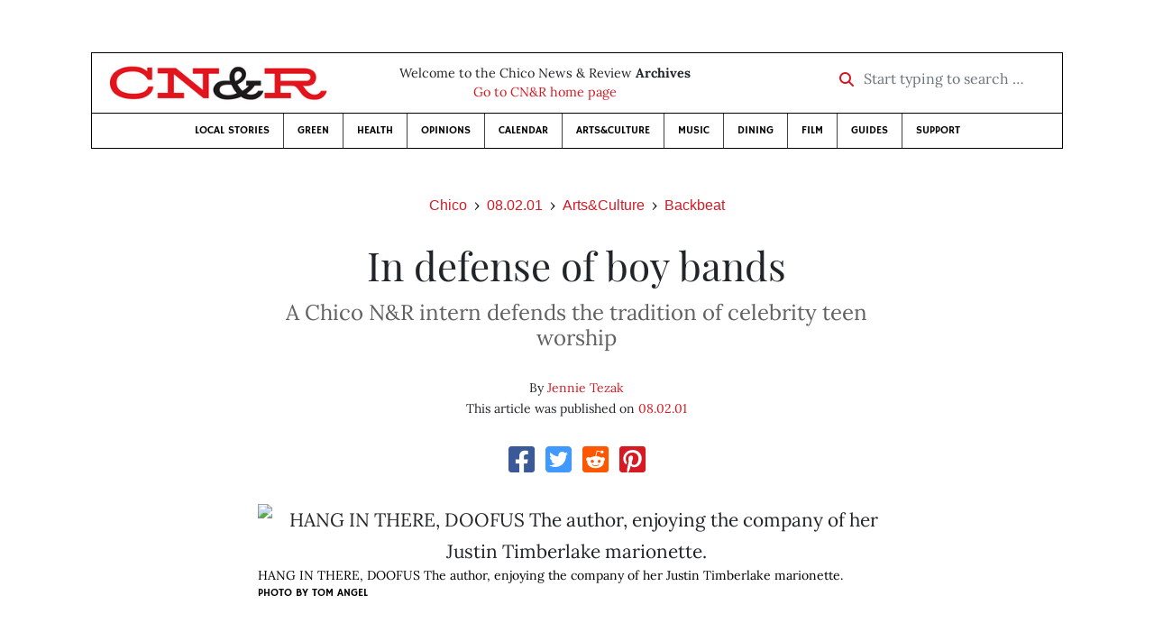

--- FILE ---
content_type: text/html; charset=utf-8
request_url: https://www.newsreview.com/chico/content/in-defense-of-boy-bands/5267/
body_size: 8968
content:



<!DOCTYPE html>
<html lang="en">
  <head>
    <meta charset="utf-8">
    <meta http-equiv="x-ua-compatible" content="ie=edge">
    <title>CN&amp;R • In defense of boy bands</title>

    <meta http-equiv="Content-Type" content="text/html; charset=utf-8" />
    <meta name="viewport" content="width=device-width, initial-scale=1.0">

    <meta property="og:site_name" content="Chico News &amp; Review" />


    
  <link rel="canonical" href="https://www.newsreview.com/chico/content/in-defense-of-boy-bands/5267/">
  <link rel="shorturl" href="https://newsreview.com/oid/5267/" />

  <meta name="description" content="CN&amp;R • Arts&amp;Culture • Backbeat • In defense of boy bands • Aug 2, 2001" />

  <meta name="twitter:card" content="summary_large_image">
  <meta name="twitter:title" content="In defense of boy bands">
  <meta name="twitter:description" content="A Chico News &amp; Review intern defends her passion for boybands.">

  <meta name="twitter:site" content="@ChicoNR">
  <meta name="twitter:creator" content="@ChicoNR">

  <meta property="og:title" content="CN&amp;R • Arts&amp;Culture • Backbeat • In defense of boy bands • Aug 2, 2001" />
  <meta property="og:type" content="article" />
  <meta property="og:url" content="https://www.newsreview.com/chico/content/in-defense-of-boy-bands/5267/" />
  <meta property="og:description" content="A Chico News &amp; Review intern defends her passion for boybands." />

  <meta property="article:published_time" content="2005-07-06T19:57:13-07:00" />
  <meta property="article:modified_time" content="2011-04-10T16:35:42-07:00" />
  <meta property="article:section" content="Arts&amp;Culture" />
  
  <meta property="fb:admins" content="324969540859009" />
  <meta property="fb:app_id" content="324969540859009" />

  
    <link rel="image_src" href="https://www.newsreview.com/media/images/articles/featured/2020/07/5267-01.jpeg" />
    <meta property="og:image" content="https://www.newsreview.com/media/images/articles/featured/2020/07/5267-01.jpeg" />
    <meta name="twitter:image:src" content="https://www.newsreview.com/media/images/articles/featured/2020/07/5267-01.jpeg">
  


    <!-- HTML5 shim, for IE6-8 support of HTML5 elements -->
    <!--[if lt IE 9]>
      <script src="https://cdnjs.cloudflare.com/ajax/libs/html5shiv/3.7.3/html5shiv.min.js"></script>
    <![endif]-->

    



  <link rel="apple-touch-icon" sizes="57x57" href="https://d16zs7b90yfegl.cloudfront.net/static/favicon/cnr/apple-icon-57x57.cc1ce82a0da2.png">
  <link rel="apple-touch-icon" sizes="60x60" href="https://d16zs7b90yfegl.cloudfront.net/static/favicon/cnr/apple-icon-60x60.adda23fbd23a.png">
  <link rel="apple-touch-icon" sizes="72x72" href="https://d16zs7b90yfegl.cloudfront.net/static/favicon/cnr/apple-icon-72x72.8828af3e9339.png">
  <link rel="apple-touch-icon" sizes="76x76" href="https://d16zs7b90yfegl.cloudfront.net/static/favicon/cnr/apple-icon-76x76.672444376d20.png">
  <link rel="apple-touch-icon" sizes="114x114" href="https://d16zs7b90yfegl.cloudfront.net/static/favicon/cnr/apple-icon-114x114.71c37ae9d1bd.png">
  <link rel="apple-touch-icon" sizes="120x120" href="https://d16zs7b90yfegl.cloudfront.net/static/favicon/cnr/apple-icon-120x120.7f1a4afee6eb.png">
  <link rel="apple-touch-icon" sizes="144x144" href="https://d16zs7b90yfegl.cloudfront.net/static/favicon/cnr/apple-icon-144x144.8ae62cebebfa.png">
  <link rel="apple-touch-icon" sizes="152x152" href="https://d16zs7b90yfegl.cloudfront.net/static/favicon/cnr/apple-icon-152x152.ee3981687daa.png">
  <link rel="apple-touch-icon" sizes="180x180" href="https://d16zs7b90yfegl.cloudfront.net/static/favicon/cnr/apple-icon-180x180.325602578322.png">
  <link rel="icon" type="image/png" sizes="192x192"  href="https://d16zs7b90yfegl.cloudfront.net/static/favicon/cnr/android-icon-192x192.de594ad6c6b7.png">
  <link rel="icon" type="image/png" sizes="32x32" href="https://d16zs7b90yfegl.cloudfront.net/static/favicon/cnr/favicon-32x32.7cb761365702.png">
  <link rel="icon" type="image/png" sizes="96x96" href="https://d16zs7b90yfegl.cloudfront.net/static/favicon/cnr/favicon-96x96.fde70ee536ab.png">
  <link rel="icon" type="image/png" sizes="16x16" href="https://d16zs7b90yfegl.cloudfront.net/static/favicon/cnr/favicon-16x16.ccb642cfc0c7.png">
  <link rel="manifest" href="https://d16zs7b90yfegl.cloudfront.net/static/favicon/cnr/manifest.b58fcfa7628c.json">
  <meta name="msapplication-TileColor" content="#ffffff">
  <meta name="msapplication-TileImage" content="https://d16zs7b90yfegl.cloudfront.net/static/favicon/cnr/ms-icon-144x144.8ae62cebebfa.png">
  <meta name="theme-color" content="#ffffff">




    
      <link href="https://d16zs7b90yfegl.cloudfront.net/static/vendor/fontawesome/css/fontawesome.ebf19a7b820e.css" rel="stylesheet">
      <link href="https://d16zs7b90yfegl.cloudfront.net/static/vendor/fontawesome/css/all.f71b0a62b045.css" rel="stylesheet">
      <link rel="stylesheet" href="https://d16zs7b90yfegl.cloudfront.net/static/vendor/SlickNav/slicknav.min.cb0567a8e6fa.css" />
      <link href="https://d16zs7b90yfegl.cloudfront.net/static/css/project.min.21368e708a4e.css" rel="stylesheet" />
    

    

    

    
      
        <!-- Global site tag (gtag.js) - Google Analytics -->
        <script async src="https://www.googletagmanager.com/gtag/js?id=UA-350918-1"></script>
        <script>
          window.dataLayer = window.dataLayer || [];
          function gtag(){dataLayer.push(arguments);}
          gtag('js', new Date());

          gtag('config', 'UA-350918-1');
        </script>
      
    

    
      
        <script async src="https://securepubads.g.doubleclick.net/tag/js/gpt.js"></script>
        <script>
          window.googletag = window.googletag || {cmd: []};
          googletag.cmd.push(function() {
            
              googletag.defineSlot('/1003962/chico_content_ad_300x250_1', [300, 250], 'div-gpt-ad-1599602950694-0').addService(googletag.pubads());
            
              googletag.defineSlot('/1003962/chico_content_ad_300x250_2', [300, 250], 'div-gpt-ad-1599603076126-0').addService(googletag.pubads());
            
            googletag.pubads().enableSingleRequest();
            googletag.pubads().collapseEmptyDivs();
            googletag.enableServices();
          });
        </script>
      
    

  </head>

  <body>

    
      <div class="container">
        
          


  <header class="primary-nav">
    <div class="nav-header col">
      <a class="site-logo" href="/chico/">
        <img src="https://d16zs7b90yfegl.cloudfront.net/static/images/logos/cnr-isolated-redblack-300x52.b6fbc36b902e.png" width="100%">
      </a>
      <p>
        Welcome to the Chico News &amp; Review <strong>Archives</strong><br>
        <a href="https://chico.newsreview.com">
          
            Go to CN&amp;R home page
          
      </p>
      <form method="GET" action="/chico/search/">
        <div class="form-row align-items-center">
          <div class="col-auto">
            <label class="sr-only" for="inlineFormInputGroup">Start typing to search &hellip;</label>
            <div class="input-group mb-2">
              <div class="input-group-prepend">
                <div class="input-group-text"><a href="/chico/search/"><i class="fas fa-search"></i></a></div>
              </div>
              <input type="text" class="form-control" id="inlineFormInputGroup" name="search_term" placeholder="Start typing to search &hellip;">
              <input type="hidden" name="location" value="1">
            </div>
          </div>
        </div>
      </form>
    </div>

    <div class="header-nav">
      <nav class="main-nav clearfix">
        <div class="menu-main-nav-container">
          <ul id="menu-main-nav" class="menu">
              
              <li class="menu-item">
                <a href="/chico/section/local-stories/92152/">Local Stories</a>
              </li>
              <li class="menu-item">
                <a href="/chico/section/green/312487/">Green</a>
              </li>
              <li class="menu-item">
                <a href="/chico/section/health/1953145/">Health</a>
              </li>
              <li class="menu-item">
                <a href="/chico/section/opinions/92158/">Opinions</a>
              </li>
              <li class="menu-item">
                <a href="https://chico.newsreview.com/calendar/">Calendar</a>
              </li>
              <li class="menu-item">
                <a href="/chico/section/artsculture/36568/">Arts&amp;Culture</a>
              </li>
              <li class="menu-item">
                <a href="/chico/section/music/36586/">Music</a>
              </li>
              <li class="menu-item">
                <a href="/chico/section/dining/92155/">Dining</a>
              </li>
              <li class="menu-item">
                <a href="/chico/section/film/36594/">Film</a>
              </li>
              <li class="menu-item">
                <a href="/chico/section/guides/36558/">Guides</a>
              </li>
              <li class="nav-item menu-item-highlight">
                <a href="https://chico.newsreview.com/support-local-independent-journalism/" target="_blank">Support</a>
              </li>

            
          </ul>
        </div>
      </nav>
    </div>
  </header>


        

        <div class="main-content">
          

          
  <div class="row">

    <div class="col">
      <ul class="breadcrumb justify-content-center">
        <li class="breadcrumb-item"><a href="/chico/">Chico</a></li>
        <li class="breadcrumb-item"><a href="/chico/issue/2001-08-02/">08.02.01</a></li>
        <li class="breadcrumb-item"><a href="/chico/section/artsculture/36568/">Arts&amp;Culture</a></li>
        <li class="breadcrumb-item active"><a href="/chico/category/backbeat/36752/">Backbeat</a></li>
      </ul>

      <div class="row">

        <div class="offset-md-1 col-md-10 offset-lg-2 col-lg-8">
          <article class="article oid-5267">

            <h1 class="text-center">In defense of boy bands</h1>

            
              <h2 class="nr-subheading text-center">A Chico N&amp;R intern defends the tradition of celebrity teen worship</h2>
            

            <div class="article-meta mb-4 text-center">
              
                <p class="meta-authors">
  By <a href="/author/jennie-tezak/5014/">Jennie Tezak</a>
</p>


                
              

              <p class="meta-ts">
                This article was published on <a href="/chico/issue/2001-08-02/">08.02.01</a>
              </p>
            </div>

            <section>
              <div class="mb-4">
                <div class="social-media-icons">
    <div class="text-center center-block">
        <a href="https://www.facebook.com/sharer/sharer.php?u=https%3A//www.newsreview.com/chico/content/in-defense-of-boy-bands/5267/"><i class="social-fb fab fa-square-facebook fa-2x social"></i></a>
        <a href="https://twitter.com/intent/tweet/?text=In defense of boy bands&url=https%3A//www.newsreview.com/chico/content/in-defense-of-boy-bands/5267/&via=ChicoNR"><i class="social-tw fab fa-square-twitter fa-2x social"></i></a>
        <a href="https://reddit.com/submit?url=https%3A//www.newsreview.com/chico/content/in-defense-of-boy-bands/5267/&title=In defense of boy bands"><i class="social-reddit fab fa-reddit-square fa-2x social"></i></a>
        <a href="https://pinterest.com/pin/create/button/?url=https%3A//www.newsreview.com/chico/content/in-defense-of-boy-bands/5267/&media=https://www.newsreview.com/media/images/articles/featured/2020/07/5267-01.jpeg&description=A Chico News &amp; Review intern defends her passion for boybands."><i class="social-pinterest fab fa-pinterest-square fa-2x social"></i></a>
        
    </div>
</div>

              </div>

              
                

<figure class="article-image article-5267 mb-4"><img src="/media/images/articles/featured/2020/07/5267-01.jpeg" alt="HANG IN THERE, DOOFUS The author, enjoying the company of her Justin Timberlake marionette."><figcaption><p class="photo-caption">HANG IN THERE, DOOFUS The author, enjoying the company of her Justin Timberlake marionette.</p><p><span class="photo-credit-type">Photo By </span><span class="photo-credit">Tom Angel</span></p></figcaption></figure>

              

              <div class="my-5">
                
                  <div class="body-sidebar">

                    

                    

                     
                      <div class="body-sidebar-item gdfp-body-placement-1">
                        <!-- /1003962/chico_content_ad_300x250_1 -->
<div id='div-gpt-ad-1599602950694-0' style='width: 300px; height: 250px;'>
  <script>
    googletag.cmd.push(function() {  googletag.display('div-gpt-ad-1599602950694-0');  });
  </script>
</div>

                      </div>
                    

                  </div>
                

                

                

                <p>I am 24 years old, and I love boy bands. Most girls become infatuated with them around the beginning of their teen years. My experience started when I was 13 years old and the New Kids on the Block became the biggest boy group on the planet. The New Kids were five handsome guys from Boston, and before long young girls everywhere fell hard. I was one of those girls. I loved them passionately.

</p><p>My love turned into a mad obsession. I bought New Kids tapes, buttons, videos, posters, pictures, earrings, stickers and eventually even a beautiful turquoise New Kids tour jacket, which still hangs in the closet of my parents’ house. I made a binder that had tons of pages decorated with pictures of my boys that I tore out from magazines. I memorized their birthdays, names of family members, likes, dislikes, shoe sizes. I sent Joe McIntyre, the youngest member and my favorite guy from the group, a fake California license plate for his birthday (I still haven’t received a thank-you for that, Joey!).

</p><p>One piece of merchandise from New Kids on the Block that I put to good use was the buttons. These weren’t ordinary buttons. They were huge ones, probably about the size of a small plate, each sporting a picture of one of the guys. I pinned them all over my black denim jacket. I looked like a walking New Kids on the Block shrine. When I walked, the buttons clanked heavily against my back. 

</p><p>One day in the seventh grade I wore the jacket to school. When I got up from my seat during Spanish class to walk across the room to the wastebasket, a bunch of boys started whispering loudly and laughing. “Wow, she <i>really </i>likes them,” someone said. I tried to ignore the jibes, but after that I became known as the rabid New Kids fan around Colton Middle School. 

</p><p>Another time I was wearing my New Kids earrings. They were these plastic things—fluorescent orange and yellow colored—that said, “New Kids on the Block.” I was sitting in history class, and this guy Jeremy (who I was totally in love with) asked me if I would sell the earrings for a million dollars. 

</p><p>“No way,” I responded firmly. I was dead serious.

</p><p>Jeremy looked at me and laughed, probably thinking that I was insane. I was so obsessed that I wouldn’t have traded those $3 earrings for riches. But, more important, I was willing to look like a freak in front of this hot guy that I liked. If that’s not loyalty, then I don’t know what is. 

</p><p>The first major concert I ever attended was a New Kids on the Block show. My mother, younger sister and two of our friends went together. It drove my sister and me crazy, because my mom could never get the name of the group right. She always referred to them as “new kids on the street” or “new boys on the block.” But she was a good sport for taking us to the concert. 

</p><figure class="article-image article-5267 mb-4"><img alt="" src="/media/images/articles/c/2001-08-02/5267-02.jpeg"><figcaption><p class="photo-caption">SYNC ME UP The boys in the band share a casual moment.</p></figcaption></figure>


<p></p><p>We were sitting far away from the stage, but there were two huge screens set up on either side of the stage so we people in the nosebleed section could see. When a shot of McIntyre flashed up there, I noticed that his blue eyes were bloodshot, probably as a result of the guys not getting enough sleep while traveling around from city to city on their major tour. A jolt of concern for Joey’s well being shot through me, and I screamed out, “I’ll take care of you Joey!” 
</p><p>I thought those days were over. But flash forward to the latter part of the ‘90s when ‘N Sync, the Backstreet Boys, 98 degrees—a flotilla of boy bands—appeared, all larger than life. I was now a mature 21 years of age, but the resurrection of my guys sent me backward in time to those innocent teenage days. The obsession returned.

</p><p>I bought their CDs and posters. My best friend gave me an ‘N Sync calendar for Christmas just this year. Another friend gave me an awesome birthday present: a Justin Timberlake marionette doll (Timberlake is the lead singer and supreme hottie of ‘N Sync). He stands in my kitchen on his little platform, much to the chagrin of my roommate, Richard, who nicknamed him “Doofus.” I took the doll out the other night and started dancing him around and singing “Bye Bye Bye,” and Richard yelled, “Stop playing with Doofus!” He then called him a voodoo doll.

</p><p>That’s what I have to put up with all the time. People are relentlessly mean to me about my boy band obsession. They love to insult the bands to my face. They call them “talentless” and “annoying” and complain about the fact that the members of the bands don’t write their own music. While it is basically true that the band members don’t write their own lyrics, ‘N Sync wrote eight out of 10 songs on their newest album, <i>Celebrity</i>, and Justin Timberlake and JC Chasez co-wrote some of the songs from their second album, <i>No Strings Attached.</i> So there.

</p><p>I get really angry when the backlash comes from my own friends. However, I don’t mind defending my guys, and I couldn’t care less if people think I’m crazy. It certainly doesn’t make me love boy bands any less. Is it really so awful that I want to cling to my past, to that happy and innocent time of my youth? I don’t think so. So leave me alone with my delusions. I have liked the music for a long time and will continue to do so probably until the day I die.

</p><p>Listening to pop music makes me feel good. It makes me want to get up and dance. I often get depressed thinking about the problems of this world and about my own neuroses. When that happens, all I have to do is put on ‘N Sync’s “Tearin’ Up My Heart” and dance around my apartment, and I instantly feel better.

</p><p>I recently caught the love of my life, Joe McIntyre, on the Craig Kilborn show. When they announced who would be the guests that night, an interesting thing happened. I was lying on the couch in my living room and my leg started to twitch involuntarily and I squealed—like an animal in heat or something. I didn’t howl but it was close. He will always have that effect on me. I don’t care how old I get. Childhood crushes and idols never die. 

</p><p>I know that there must be a deep psychological reason as to why I can’t let go of my adolescent fantasies, something more than just the fluffy sweet sound making me a happy girl. My guess is that it has to do with being terrified of getting older. Not older as in senior-citizen status, but older in the sense of being a responsible adult. I’m not quite ready to grow up yet. I’m young, still in college, don’t have a husband or children—why shouldn’t I enjoy my youth for as long as I can? Just because I’m 24, does that mean I have to listen to adult music?

</p><p>My love for the boy bands is different now than it was 11 years ago. It’s a more realistic love. I have crushes on some of the guys in the groups, but I know that they’re not going to show up on my doorstep with a bouquet of roses and a diamond ring and whisk me away.

</p><p>And I don’t live my life according to what other people think about me anymore. In high school, I spent a lot of time worrying about whether people liked me and wanting them to so badly that I was afraid to speak my opinion. Those days are gone. I am who I am, and I’m no longer afraid to speak up. And that is why I’m not ashamed of my boy band obsession. It makes me happy. What else really matters?</p>

                
                  <div class="gdfp-body-placement-2 center-placement mt-5">
                    <!-- /1003962/chico_content_ad_300x250_2 -->
<div id='div-gpt-ad-1599603076126-0' style='width: 300px; height: 250px;'>
  <script>
    googletag.cmd.push(function() {  googletag.display('div-gpt-ad-1599603076126-0');  });
  </script>
</div>

                  </div>
              
              </div>

              

              
                <div class="mt-5 mb-5 social-media-bottom">
                  <div class="social-media-icons">
    <div class="text-center center-block">
        <a href="https://www.facebook.com/sharer/sharer.php?u=https%3A//www.newsreview.com/chico/content/in-defense-of-boy-bands/5267/"><i class="social-fb fab fa-square-facebook fa-2x social"></i></a>
        <a href="https://twitter.com/intent/tweet/?text=In defense of boy bands&url=https%3A//www.newsreview.com/chico/content/in-defense-of-boy-bands/5267/&via=ChicoNR"><i class="social-tw fab fa-square-twitter fa-2x social"></i></a>
        <a href="https://reddit.com/submit?url=https%3A//www.newsreview.com/chico/content/in-defense-of-boy-bands/5267/&title=In defense of boy bands"><i class="social-reddit fab fa-reddit-square fa-2x social"></i></a>
        <a href="https://pinterest.com/pin/create/button/?url=https%3A//www.newsreview.com/chico/content/in-defense-of-boy-bands/5267/&media=https://www.newsreview.com/media/images/articles/featured/2020/07/5267-01.jpeg&description=A Chico News &amp; Review intern defends her passion for boybands."><i class="social-pinterest fab fa-pinterest-square fa-2x social"></i></a>
        
    </div>
</div>

                </div>
              

              <div class="article-tags mb-5">
                
              </div>

              
                <div class="related-articles mt-5">
                  <h3 class="text-center mb-4">More <a href="/chico/section/artsculture/36568/">Arts&amp;Culture</a> &raquo; <a href="/chico/category/backbeat/36752/">Backbeat</a></h3>

                  
                    <div class="media mb-0 related-article">
                      <a href="/chico/content/slam-nation/5141/" class="align-self-center">
                        
                          <img src="/media/cache/d4/0a/d40a84a26ae4db4de2196bcde9646f23.png" class="mr-3" alt="Slam nation">
                        
                      </a>
                      <div class="media-body mb-0">
                        <h5 class="mt-0">
                          <a href="/chico/content/slam-nation/5141/">Slam nation</a>
                        </h5>
                        <p class="mb-0">Chico’s youth slam poetry team goes to the national championships and gets a big surprise.</p>
                        <p class="issue-date">
                          Published on <a href="/chico/issue/2001-07-26/">07.26.01</a>
                        </p>
                      </div>

                    </div>

                    <hr>
                  
                    <div class="media mb-0 related-article">
                      <a href="/chico/content/it-takes-two-to-tango/5035/" class="align-self-center">
                        
                          <img src="/media/cache/b8/4c/b84ca959676ba89b6507fdd2d1433bb6.png" class="mr-3" alt="It takes two to tango">
                        
                      </a>
                      <div class="media-body mb-0">
                        <h5 class="mt-0">
                          <a href="/chico/content/it-takes-two-to-tango/5035/">It takes two to tango</a>
                        </h5>
                        <p class="mb-0">A CN&amp;R writer tastes the ambrosia of the dance of love.</p>
                        <p class="issue-date">
                          Published on <a href="/chico/issue/2001-07-19/">07.19.01</a>
                        </p>
                      </div>

                    </div>

                    <hr>
                  
                    <div class="media mb-0 related-article">
                      <a href="/chico/content/the-good-the-bad-and-the-missing/4913/" class="align-self-center">
                        
                          <img src="/media/cache/4b/1d/4b1d986a9e584fd15e5c8b01a017957c.png" class="mr-3" alt="the good, the bad and the missing">
                        
                      </a>
                      <div class="media-body mb-0">
                        <h5 class="mt-0">
                          <a href="/chico/content/the-good-the-bad-and-the-missing/4913/">the good, the bad and the missing</a>
                        </h5>
                        <p class="mb-0">A film critic looks at ways to avoid missing real films.</p>
                        <p class="issue-date">
                          Published on <a href="/chico/issue/2001-07-12/">07.12.01</a>
                        </p>
                      </div>

                    </div>

                    <hr>
                  
                    <div class="media mb-0 related-article">
                      <a href="/chico/content/thats-amore/4807/" class="align-self-center">
                        
                          <img src="/media/cache/10/bb/10bb6fc77725d3ddad5959a70a8b1d82.png" class="mr-3" alt="That’s amore!">
                        
                      </a>
                      <div class="media-body mb-0">
                        <h5 class="mt-0">
                          <a href="/chico/content/thats-amore/4807/">That’s amore!</a>
                        </h5>
                        <p class="mb-0">Traipsing around Redding with guitarist/dipsomaniac Slam Buckra on Dean Martin’s birthday.</p>
                        <p class="issue-date">
                          Published on <a href="/chico/issue/2001-07-05/">07.05.01</a>
                        </p>
                      </div>

                    </div>

                    <hr>
                  
                    <div class="media mb-0 related-article">
                      <a href="/chico/content/crossing-the-pond/4697/" class="align-self-center">
                        
                          <img src="/media/cache/7b/cd/7bcd6092b65b9c5a16abdc72216a702e.png" class="mr-3" alt="Crossing the pond">
                        
                      </a>
                      <div class="media-body mb-0">
                        <h5 class="mt-0">
                          <a href="/chico/content/crossing-the-pond/4697/">Crossing the pond</a>
                        </h5>
                        <p class="mb-0">A CN&amp;R employee recounts his journey to the British Isles.</p>
                        <p class="issue-date">
                          Published on <a href="/chico/issue/2001-06-28/">06.28.01</a>
                        </p>
                      </div>

                    </div>

                    
                  
                </div>
              

              <div class="desert-net-real-player">
                <script id="fdncms-carousel-top-stories-video" src="https://www.hub.fdncms.com/gyrobase/Responsive/Components/Content/TopStoriesVideo?cb=13ed4944&key=fc52534b85868604867aea01f3fe6eee&req=js&vri=2&label=Recent+Articles&pcolor=e2141c" async></script>
              </div>
            </section>

          </article>
        </div>

      </div>
    </div>
  </div>


          



  <div class="row my-5">
    <div class="offset-md-1 col-md-10 offset-lg-2 col-lg-8 text-center">
      <a class="btn btn-primary" href="/newsletters/sign-up/chico/">Sign up for our newsletter!</a>
    </div>
  </div>


        </div>

      </div> <!-- /container -->
    


    
      
        


<section id="footer">
  <div class="container">
    <div class="row d-flex align-items-center">
      <div class="col-sm-6">
        <div class="footer-brand py-4">
          <a class="site-logo" href="/chico/">
            <img src="https://d16zs7b90yfegl.cloudfront.net/static/images/logos/cnr-isolated-redblack-300x52.b6fbc36b902e.png" width="100%">
          </a>

          <p>
            Thank you for visiting the Chico News &amp; Review.
          </p>

          <small>
            &copy; Chico News &amp; Review.  All rights reserved.
          </small>
        </div>
      </div>

      <div class="col-sm-6">
        <div class="visit-new-location">
          <a href="https://chico.newsreview.com">Visit us at our new location <i class="fas fa-long-arrow-alt-right"></i></a>
        </div>

        <div class="footer-links">
          <ul class="list-unstyled">
            <li>
              <ul class="list-inline">
                <li class="list-inline-item">
                  <a href="https://www.facebook.com/ChicoNewsandReview" target="_blank"><i class="fab fa-square-facebook fa-2x social-fb"></i></a>
                </li>
                <li class="list-inline-item">
                  <a href="https://twitter.com/ChicoNR"><i class="fab fa-square-twitter fa-2x social-tw"></i></a>
                </li>
                <li class="list-inline-item">
                  <a href="https://www.youtube.com/channel/UCXKJqO8mem5vtnFVMB_Fplg"><i class="fab fa-square-youtube fa-2x social-yt"></i></a>
                </li>
              </ul>
            </li>
            <li><a href="https://chico.newsreview.com/contact-us/">Drop us a line</a></li>
            <li><a href="https://chico.newsreview.com/letter-to-the-editor/">Letter to the editor</a></li>
            <li><a href="https://chico.newsreview.com/news-tips/">Got a news tip?</a></li>
          </ul>

          <ul class="list-unstyled with-icons">
            <li><a href="https://chico.newsreview.com">CN&amp;R Home</a></li>
            <li><a href="https://chicobestof.com" target="_blank">Best of Chico</a></li>
            <li><a href="http://discoverbuttecounty.net" target="_blank">Discover Butte County</a></li>
            <li><a href="https://nrpubs.com" target="_blank">N&amp;R Publications</a></li>
            <li><a href="https://independentjournalismfund.org/" target="_blank">Independent Journalism Fund</a></li>
            <li><a href="https://letterstothefuture.org" target="_blank">Letters to the Future</a></li>
            <li><a href="https://chico.newsreview.com/privacy-policy/">Privacy Policy</a></li>
            <li><a href="/terms-of-use/">Terms of use</a></li>
          </ul>
        </div>  <!-- .footer-links -->
      </div>
    </div>
  </div>
</section>

      
    

    

    
      <script src="https://d16zs7b90yfegl.cloudfront.net/static/js/vendors.min.516760e6efc6.js"></script>
      <script src="https://d16zs7b90yfegl.cloudfront.net/static/vendor/SlickNav/jquery.slicknav.min.abb6ece52a5d.js"></script>
      <script src="https://d16zs7b90yfegl.cloudfront.net/static/js/project.min.8b4c64cf9236.js"></script>

      <script type="text/javascript">
        $(function(){
          $('#menu-main-nav').slicknav({
            appendTo: '.header-nav',
            label: '',
            duration: 500,
            allowParentLinks: true
          });
        });
      </script>

      <script>
        $(document).ready(function(){
          $('[data-toggle="tooltip"]').tooltip();
        });
      </script>
    
  </body>
</html>


--- FILE ---
content_type: text/html; charset=utf-8
request_url: https://www.google.com/recaptcha/api2/aframe
body_size: 256
content:
<!DOCTYPE HTML><html><head><meta http-equiv="content-type" content="text/html; charset=UTF-8"></head><body><script nonce="-7qJ_VjpgiDE0bdoEt9Jiw">/** Anti-fraud and anti-abuse applications only. See google.com/recaptcha */ try{var clients={'sodar':'https://pagead2.googlesyndication.com/pagead/sodar?'};window.addEventListener("message",function(a){try{if(a.source===window.parent){var b=JSON.parse(a.data);var c=clients[b['id']];if(c){var d=document.createElement('img');d.src=c+b['params']+'&rc='+(localStorage.getItem("rc::a")?sessionStorage.getItem("rc::b"):"");window.document.body.appendChild(d);sessionStorage.setItem("rc::e",parseInt(sessionStorage.getItem("rc::e")||0)+1);localStorage.setItem("rc::h",'1769014736920');}}}catch(b){}});window.parent.postMessage("_grecaptcha_ready", "*");}catch(b){}</script></body></html>